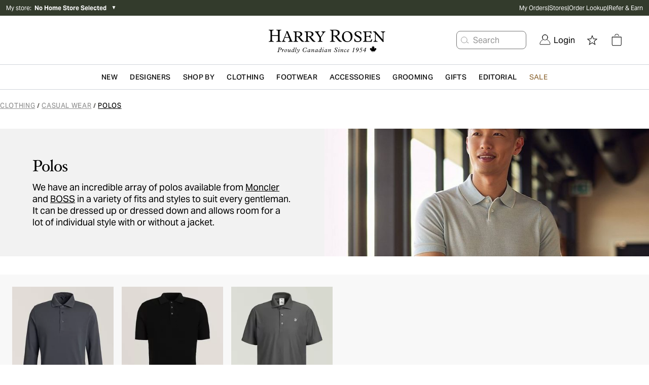

--- FILE ---
content_type: application/javascript; charset=utf-8
request_url: https://www.harryrosen.com/_next/static/chunks/pages/%5Blang%5D/shop/%5BcategorySlug%5D-3d10e25ce8615b9b.js
body_size: 3660
content:
(self.webpackChunk_N_E=self.webpackChunk_N_E||[]).push([[9358,2091,9884,3006,9205,5329],{68773:function(e,t,n){"use strict";n.d(t,{M:function(){return v},Z:function(){return p}});var r=n(20406),a=n(82841),l=n.n(a),s=n(88767),i=n(5632),o=n(14549),c=n(50409),u=n(97814),d=n(58488),m=n(25989),f=n(52506),x=n(52322);function p(e){var t=e.statusCode,n=e.content,a=e.usePageWrapper,m=(0,i.useRouter)().asPath,f=(0,c.TO)(m),p=(0,s.useQuery)([u.br],(0,r.Z)(l().mark(function e(){return l().wrap(function(e){for(;;)switch(e.prev=e.next){case 0:return e.next=2,(0,o.ZP)("/api/error?statusCode=".concat(t,"&lang=").concat(f));case 2:return e.abrupt("return",e.sent);case 3:case"end":return e.stop()}},e)})),{initialData:function(){return n}}),h=p.data,v=p.error,j=(h||{}).errorPageContent;return void 0===a||a?(0,x.jsx)(d.Z,{children:(0,x.jsx)(g,{lang:f,error:v,errorContent:j,statusCode:t})}):(0,x.jsx)(g,{lang:f,error:v,errorContent:j,statusCode:t})}function g(e){var t=e.lang,n=e.error,r=e.errorContent,a=e.statusCode;return n?(0,x.jsx)(h,{lang:t,statusCode:a}):r?(0,x.jsx)(v,{errorContent:r}):null}function h(e){var t=e.lang,n=e.statusCode;return(0,x.jsxs)("div",{className:"flex items-center justify-center h-screen text-lg font-primary",children:[(0,x.jsx)("h1",{className:"inline-block mr-5 align-top",children:n}),(0,x.jsx)("div",{className:"inline-block text-left align-middle",children:(0,x.jsx)("h2",{children:"en"===t&&404===n?"This page could not be found":"fr"===t&&404===n?"Cette page est introuvable":"en"===t&&500===n?"Something went wrong":"fr"===t&&500===n?"Une erreur est survenue":""})})]})}function v(e){var t=e.errorContent,n=t.cta,r=t.image,a=t.text;return(0,x.jsx)("div",{className:"bg-grays-200",children:(0,x.jsxs)("div",{className:"container mx-auto flex py-12 flex-col items-center lg:flex-row-reverse",children:[(0,x.jsx)("div",{className:"min-h-1 w-full lg:w-1/2",children:(null==r?void 0:r.url)&&(0,x.jsx)("img",{src:null==r?void 0:r.url,alt:r.altText})}),(0,x.jsxs)("div",{className:"lg:w-1/2 flex items-center text-center justify-center flex-col lg:text-left lg:items-start",children:[(0,x.jsx)(m.default,{text:a,overrideStyles:{ul:"leading-none list-inside text-grays-600 leading-normal",h1:"text-2xl lg:text-6xl font-secondary font-semibold whitespace-nowrap text-primary",h4:"text-xl font-secondary font-semibold text-grays-700"}}),(0,x.jsx)("div",{className:"w-80",children:(0,x.jsx)(f.default,{cta:n})})]})]})})}},29972:function(e,t,n){"use strict";var r=n(68773);t.Z=r.Z},59005:function(e,t,n){"use strict";n.d(t,{C:function(){return L},Z:function(){return I}});var r=n(95235),a=n(20406),l=n(82841),s=n.n(l),i=n(2784),o=n(37637),c=n(12524),u=n.n(c),d=n(93048),m=n(97814),f=n(59912),x=n(61525),p=n(69403),g=n(66501),h=n(40659),v=n(42551),j=n(24407),y=n(96296),b=n(29352),w=n(71206),N=n(90162),S=n(15135),C=n(84510),_=n(25989),k=n(69884),Z=n(47261),O=n.n(Z),T=n(52322);function P(e,t){var n=Object.keys(e);if(Object.getOwnPropertySymbols){var r=Object.getOwnPropertySymbols(e);t&&(r=r.filter(function(t){return Object.getOwnPropertyDescriptor(e,t).enumerable})),n.push.apply(n,r)}return n}function E(e){for(var t=1;t<arguments.length;t++){var n=null!=arguments[t]?arguments[t]:{};t%2?P(Object(n),!0).forEach(function(t){(0,r.Z)(e,t,n[t])}):Object.getOwnPropertyDescriptors?Object.defineProperties(e,Object.getOwnPropertyDescriptors(n)):P(Object(n)).forEach(function(t){Object.defineProperty(e,t,Object.getOwnPropertyDescriptor(n,t))})}return e}function I(e){var t=e.contentKey,n=void 0===t?"":t;if(!d.sO)return null;var r="modal-email-subscription".concat(n?"/".concat(n):""),a=(0,o.$)().i18n.language,l=(0,v.Z)(),s=(0,i.useState)(!1),c=s[0],u=s[1],x=(0,i.useState)((0,g.wf)(r,"")),h=x[0],j=x[1],y=(0,i.useState)(0),b=y[0],w=y[1],S=(0,p.Z)(f.Z.POPUP,"".concat(m.SF,"-").concat(n),{deliveryKey:"popup/newsletter".concat(n?"/".concat(n):""),variant:"control",lang:a}),_=S.status,k=S.data,Z=S.error;Z&&console.error("[ModalEmailSubscription]: ".concat(Z));var O=function(){if(!c&&(!h||(0,N.Bw)(h))&&(!l||l&&!l.profile.marketingEmailOptIn)){var e=new Date;e.setDate(e.getDate()+7),(0,g._4)(r,e.toDateString()),j(e),u(!0)}},P=function(e){var t=e.target;((null==t?void 0:t.scrollingElement)||{}).scrollTop>.3*b&&O()};(0,i.useEffect)(function(){var e=setTimeout(function(){O()},15e3);return function(){return clearTimeout(e)}},[l,h]),(0,i.useEffect)(function(){var e=document.querySelector("#__next");return w(null==e?void 0:e.scrollHeight),window.addEventListener("scroll",P),function(){window.removeEventListener("scroll",P)}},[l,h]);var E=function(){return u(!1)};return(0,T.jsx)(C.Z,{id:"email-subscription",isOpen:c&&"success"===_&&null!=k,onClose:E,variant:"popup",contentLabel:"",children:(0,T.jsx)(L,{content:k,onCloseModal:function(){return E()}})})}function L(e){var t=e.content,n=e.onCloseModal,r=(0,h.ZP)(),a=(0,i.useState)(!1),l=a[0],s=a[1],o=(0,i.useState)(!1),c=o[0],d=o[1],m=t||{},f=m.heading,p=m.body;(0,i.useEffect)(function(){var e=setTimeout(function(){s(!1)},1e3);return function(){return clearTimeout(e)}},[l]);var g=(null==t?void 0:t.image)||{},v=g.desktopUrl,j=g.mobileUrl;return(0,T.jsxs)("div",{className:"flex flex-col pt-5 px-3 lg:px-5 w-full h-full",children:[(0,T.jsxs)("div",{className:u()("flex mt-8",{relative:(null==f?void 0:f.alignment)===x.dv,"justify-between":[x.RL,x.pX,x.jO].includes(null==f?void 0:f.alignment),"flex-col":(null==f?void 0:f.alignment)!==x.RL&&(null==f?void 0:f.alignment)!==x.pX}),children:[(0,T.jsx)("div",{className:u()("max-h-50 h-100",{"order-2":[x.RL,x.GS,x.jO].includes(null==f?void 0:f.alignment),"md:w-1/3":[x.RL,x.pX].includes(null==f?void 0:f.alignment)}),style:{backgroundImage:"url('".concat(r?j:v,"')"),backgroundSize:"cover"}}),(0,T.jsx)("p",{className:u()("px-6 text-lg text-1.5xl lg:text-2xl font-secondary",{"order-1":[x.RL,x.GS,x.jO].includes(null==f?void 0:f.alignment),absolute:[x.dv].includes(null==f?void 0:f.alignment),"self-center top-18 md:top-30 text-center":[x.dv,x.RL,x.pX].includes(null==f?void 0:f.alignment),"self-center":(null==f?void 0:f.alignment)===x.jO||(null==f?void 0:f.alignment)===x.eO}),style:{color:null==f?void 0:f.color},children:null==f?void 0:f.text})]}),t.richTextBody&&(0,T.jsx)("div",{className:u()("flex text-sm lg:text-base mt-8",{"justify-center":p.alignment===x.dv,"justify-start":p.alignment===x.RL,"justify-end":p.alignment===x.pX}),children:(0,T.jsx)("div",{children:(0,T.jsx)(D,{content:t.richTextBody})})}),(0,T.jsx)(B,{debouncedClick:l,emailSubscribed:c,setDebouncedClick:s,setEmailSubscribed:d,onCloseModal:n}),(null==t?void 0:t.text)&&(0,T.jsx)("div",{className:"mb-5",children:(0,T.jsx)("div",{className:"flex mt-2 text-sm justify-center lg:justify-start pb-4",children:(0,T.jsx)(_.default,{text:t.text})})})]})}function D(e){var t=e.content;return(0,T.jsx)(T.Fragment,{children:t.map(function(e,t){return(0,T.jsx)(R,{contentItem:e},t)})})}function R(e){var t=e.contentItem;if(!t)return null;switch(t.type){case j.y.TEXT:return(0,T.jsx)(_.default,{text:t.text,overrideStyles:{ul:"pl-0",li:O().listItem}});case j.y.CUSTOM_BULLETS_TEXT_LIST:return(0,T.jsx)("div",{className:"mx-4 lg:mx-0",children:(0,T.jsx)(k.default,{content:t})});default:return null}}function B(e){var t,n=e.emailSubscribed,l=e.setEmailSubscribed,c=e.debouncedClick,d=e.setDebouncedClick,m=e.onCloseModal,f=(0,o.$)(["common","a11y"]).t,x=(0,i.useState)(""),p=x[0],g=x[1],h=(0,i.useState)(""),j=h[0],N=h[1],C=(0,v.Z)(),_=(0,o.$)().i18n.language;(0,i.useEffect)(function(){C&&C.profile&&N(C.profile.email)},[C]);var k=(t=(0,a.Z)(s().mark(function e(t,n){var a;return s().wrap(function(e){for(;;)switch(e.prev=e.next){case 0:return e.prev=0,e.next=3,(0,w.uE)(t,n,"API_Newsletter_00990_Modal");case 3:e.sent.userId&&b.Z.dispatch("emailSubscriptionUpdate",{source:y.uS,user:{profile:E(E({},null==C?void 0:C.profile),{},{email:t})},currentSubscriptions:(a={},(0,r.Z)(a,y.Xz,!0),(0,r.Z)(a,y.YI,!1),a)}),N(""),l(!0),setTimeout(function(){l(!1),m()},3e3),e.next=15;break;case 11:e.prev=11,e.t0=e.catch(0),g(e.t0.message);case 15:case"end":return e.stop()}},e,null,[[0,11]])})),function(e,n){return t.apply(this,arguments)});return(0,T.jsx)("div",{className:"flex items-center justify-center my-4",children:(0,T.jsxs)("div",{className:"flex flex-col w-full lg:flex-row",children:[(0,T.jsxs)("div",{className:"w-full",children:[(0,T.jsx)("input",{className:u()("placeholder-grays-500 bg-gray-50 leading-4 font-primary font-normal tracking-normal text-center lg:text-left font-sm pl-3 w-auto w-full h-12",{"border-status-error-text border-2":p}),placeholder:f("Enter your email address"),type:"text",name:"subscription-email",id:"subscription-email",title:f("a11y:Subscription to Harry Rosen"),value:j,onChange:function(e){return N(e.target.value)},"aria-label":f("a11y:Subscription to Harry Rosen")}),p&&(0,T.jsx)("span",{className:"text-tiny text-status-alert",children:"".concat(f(p))})]}),(0,T.jsx)("span",{className:"w-auto h-12 mt-2 lg:mt-0 lg:w-2/6 ",children:(0,T.jsx)(S.Z,{id:"popup_newsletter_signup",showBorder:!1,icon:n?"check":"",onClick:function(){c||(d(!0),(0,w.vV)(j)?k(j,_):g("Please enter a valid email."))},variant:n?"tertiary":"primary",dataTestid:"popup-subscription-email-button",text:f(n?"Subscribed":"Subscribe")})})]})})}},36920:function(e,t,n){"use strict";var r=n(59005);t.Z=r.Z},9352:function(e,t,n){"use strict";n.d(t,{Z:function(){return i}});var r=n(97729),a=n.n(r),l=n(82382),s=n(52322),i=function(e){var t=e.type,n=e.key,r=e.name,i=e.description,o=e.url;return r?(0,s.jsx)(a(),{children:(0,s.jsx)("script",{defer:!0,type:"application/ld+json",dangerouslySetInnerHTML:{__html:'\n            [\n              {\n                "@context": "https://schema.org/",\n                "@type": "'.concat(t,'",\n                "name": "').concat((0,l.b)(r),'",\n                "description": "').concat((0,l.b)(i),'",\n                "url": "').concat(o,'"\n              }\n            ]\n          ')}},n)}):null}},69884:function(e,t,n){"use strict";n.r(t),n.d(t,{default:function(){return s}});var r=n(64427),a=n.n(r),l=n(52322),s=function(e){var t=e.content,n=t.listItems,r=t.image,s="https://".concat(r.defaultHost,"/i/").concat(r.endpoint,"/").concat(r.name,"?w=20");return(0,l.jsx)("ul",{className:a().list,style:{listStyleImage:"url(".concat(s,")")},children:n.map(function(e,t){return(0,l.jsx)("li",{className:a().listItem,children:e},t)},[a()])})}},52091:function(e,t,n){"use strict";n.r(t),n.d(t,{default:function(){return i}});var r=n(12524),a=n.n(r),l=n(38356),s=n(52322),i=function(e){var t=e.content,n=e.variant,r=void 0===n?"normal":n,i=e.id,o=t||{},c=o.title,u=o.subtitle,d=o.finePrint,m=o.link,f=o.backgroundColor,x=o.textColor;return(0,s.jsx)(l.Z,{id:i,href:m||"#",className:"flex flex-col h-full",style:{backgroundColor:f},children:(0,s.jsxs)("div",{className:a()("flex flex-col justify-between w-full h-full",{"py-5 px-6":"small"===r,"py-9 px-9":"normal"===r}),style:{color:x},children:[(0,s.jsxs)("div",{className:"flex flex-col",children:[(0,s.jsx)("p",{className:a()("font-secondary font-semibold tracking-tight leading-tight mb-4",{"text-2.5xl":"small"===r,"text-4xl":"normal"===r}),children:c}),(0,s.jsx)("p",{className:a()("mb-4",{"text-sm":"small"===r,"text-base":"normal"===r}),children:u})]}),(0,s.jsx)("p",{className:a()({"text-xxs":"small"===r,"text-sm":"normal"===r}),children:d})]})})}},80501:function(e,t,n){"use strict";n.d(t,{Pr:function(){return a},Wv:function(){return r},Zf:function(){return s},hC:function(){return l}});var r="default",a="carousel",l="popup",s="shoppable-image"},5276:function(e,t,n){"use strict";n.r(t),n.d(t,{__N_SSP:function(){return S},default:function(){return C}});var r=n(2784),a=n(5632),l=n(37637),s=n(96705),i=n(4048),o=n(87062),c=n(52590),u=n(5322),d=n(71144),m=n(97729),f=n.n(m),x=n(93048),p=n(52322),g=function(e){var t=e.metadata,n=e.category,r=e.routeParams,a=e.page,s=(n||{}).name,i=t||{},o=i.metaTitle,c=i.metaDescription,u=(0,l.$)().i18n,d=null!=o?o:"Men's Designer ".concat(s," | Harry Rosen"),m=null!=c?c:"Shop designer ".concat(s," at HarryRosen.com"),g=a&&parseInt(a)>1?"noindex,follow":"index,follow",h=x._n+"/en/shop/".concat(r.en.join("/")),v=x._n+"/fr/magasiner/".concat(r.fr.join("/")),j="en"===u.language?h:v;return(0,p.jsxs)(f(),{children:[(0,p.jsx)("title",{children:d}),(0,p.jsx)("meta",{name:"robots",content:g}),(0,p.jsx)("meta",{name:"description",content:m}),(0,p.jsx)("meta",{property:"og:title",content:d}),(0,p.jsx)("meta",{property:"og:url",content:j}),(0,p.jsx)("meta",{property:"og:description",content:m}),(0,p.jsx)("link",{rel:"canonical",href:j}),(0,p.jsx)("link",{rel:"alternate",href:h,hrefLang:"en-CA"}),(0,p.jsx)("link",{rel:"alternate",href:v,hrefLang:"fr-CA"})]})},h=n(29972),v=n(58488),j=n(10891),y=n(84071),b=n(11127),w=n(9352),N=n(36920),S=!0;function C(e){var t,n=e.category,u=e.routeParams,m=e.pageContent,f=e.metadata,x=e.resultsState,y=e.serverState,b=e.totalResults;if(!n)return(0,p.jsx)(h.Z,{statusCode:404});var S=(0,r.useContext)(s._).dispatch,C=(0,a.useRouter)(),Z=C.query.page,O=n.name,T=n.path,P=m.splitBanner,E=m.descriptionBlock,I=m.featuredContent,L=m.countdownBanner,D=m.simpleImageCarousel,R=m.pillsFilter,B=m.sizeGuideID,M=(0,i.NY)(T),X=(t=(0,l.$)(["route"]).t,T.filter(function(e){return!!e.name}).map(function(e){var n=e.name,r=e.slug;return{label:n,href:t("route:/shop/[categorySlug]",{categorySlug:r}),params:{categorySlug:r}}})),H=(0,i.j8)(T);return(0,r.useEffect)(function(){S((0,o.zH)(o.g5))},[]),(0,p.jsxs)(v.Z,{routeParams:u,children:[(0,p.jsx)(g,{metadata:f,category:n,routeParams:u,page:Z}),f&&(0,p.jsx)(w.Z,{type:"Thing",name:f.name,description:f.metaDescription,url:"http://www.harryrosen.com".concat(C.asPath)},"category-head"),(0,p.jsx)("div",{className:"block lg:hidden",children:(0,p.jsx)(_,{metadata:f,simpleImageCarousel:D,splitBanner:P,categoryName:O})}),(0,p.jsxs)("div",{className:"container mx-auto flex flex-col px-2 py-5 lg:px-0",children:[(0,p.jsx)(d.Z,{items:X}),(0,p.jsx)(c.Z,{hiddenQueryParams:H,resultsState:x,searchState:y,sizeGuideID:B,children:(0,p.jsx)(j.Z,{header:(0,p.jsx)("div",{className:"hidden lg:block",children:(0,p.jsx)(_,{metadata:f,simpleImageCarousel:D,splitBanner:P,categoryName:O})}),footer:(0,p.jsx)(k,{content:E}),automaticFacets:M,featuredContent:I,countdownBanner:L,searchState:y,pillsFilter:R,requireMarkup:!0,category:n,totalResults:b})})]}),(0,p.jsx)(N.Z,{contentKey:"category"})]})}function _(e){var t=e.metadata,n=e.splitBanner,r=e.categoryName,a=e.simpleImageCarousel,l=null!=t?t:{},s=l.h1Tag,i=l.h2Tag,o=(0,p.jsxs)("div",{className:"flex font-secondary pl-3 lg:pl-0 lg:pt-5 lg:pb-10",children:[(0,p.jsx)("h1",{className:"text-2.5xl lg:text-3xl font-semibold capitalize",children:s||r}),i&&(0,p.jsx)("h2",{className:"hidden",children:i})]});return n&&(o=(0,p.jsxs)(p.Fragment,{children:[(0,p.jsx)("div",{className:"block mb-1 lg:hidden",children:(0,p.jsx)(b.default,{content:n,truncateText:!0,redirectToNewTab:!0,isMobile:!0})}),(0,p.jsx)("div",{className:"hidden lg:block lg:my-9",children:(0,p.jsx)(b.default,{content:n,redirectToNewTab:!0})})]})),(0,p.jsxs)(p.Fragment,{children:[o,(0,p.jsx)(y.Z,{content:a})]})}function k(e){var t=e.content;return t?(0,p.jsx)("div",{className:"mb-12",children:(0,p.jsx)(u.default,{content:t})}):null}},82382:function(e,t,n){"use strict";n.d(t,{J:function(){return l},b:function(){return a}});var r=n(8529);function a(e){return(e||"").replace(/\r?\n|\r/g,"").replace(/"/g,'\\"')}function l(e){return Object.entries(e).map(function(e){var t=(0,r.Z)(e,2),n=t[0],a=t[1];return"".concat(n,": ").concat(a.start," - ").concat(a.end)}).join(", ")}},50442:function(e,t,n){(window.__NEXT_P=window.__NEXT_P||[]).push(["/[lang]/shop/[categorySlug]",function(){return n(5276)}])},47261:function(e){e.exports={listItem:"ModalEmailSubscription_listItem__EMpLe"}},64427:function(e){e.exports={list:"CustomBulletsList_list__Gs_ul",listItem:"CustomBulletsList_listItem__HDs39"}}},function(e){e.O(0,[2182,8525,175,9125,2888,9774,179],function(){return e(e.s=50442)}),_N_E=e.O()}]);

--- FILE ---
content_type: image/svg+xml
request_url: https://www.harryrosen.com/_next/static/media/chevron-left.bb563669.svg
body_size: -276
content:
<?xml version="1.0" encoding="UTF-8"?>
<svg width="14px" height="24px" viewBox="0 0 14 24" version="1.1" xmlns="http://www.w3.org/2000/svg" xmlns:xlink="http://www.w3.org/1999/xlink">
    <!-- Generator: Sketch 55.2 (78181) - https://sketchapp.com -->
    <title>icon-backarrow-white</title>
    <desc>Created with Sketch.</desc>
    <defs>
        <path d="M10.6945721,12 L0.270362971,1.57579087 C-0.0901209904,1.21530691 -0.0901209904,0.630846933 0.270362971,0.270362971 C0.630846933,-0.0901209904 1.21530691,-0.0901209904 1.57579087,0.270362971 L12.652714,11.347286 C13.0131979,11.70777 13.0131979,12.29223 12.652714,12.652714 L1.57579087,23.729637 C1.21530691,24.090121 0.630846933,24.090121 0.270362971,23.729637 C-0.0901209904,23.3691531 -0.0901209904,22.7846931 0.270362971,22.4242091 L10.6945721,12 Z" id="path-1"></path>
    </defs>
    <g id="Symbols" stroke="none" stroke-width="1" fill="none" fill-rule="evenodd">
        <g id="Icon-/-Chevron-left-thin" transform="translate(-5.000000, 0.000000)">
            <g id="Icon-Color" transform="translate(12.000000, 12.000000) scale(-1, 1) translate(-12.000000, -12.000000) translate(5.500000, 0.000000)">
                <mask id="mask-2" fill="white">
                    <use xlink:href="#path-1"></use>
                </mask>
                <use id="icon-backarrow-white" fill="#000000" fill-rule="nonzero" xlink:href="#path-1"></use>
            </g>
        </g>
    </g>
</svg>

--- FILE ---
content_type: application/javascript; charset=utf-8
request_url: https://www.harryrosen.com/_next/static/chunks/8525-22a2143d9e39561c.js
body_size: 1791
content:
(self.webpackChunk_N_E=self.webpackChunk_N_E||[]).push([[8525],{49432:function(t){t.exports=function(t,e,r){switch(r.length){case 0:return t.call(e);case 1:return t.call(e,r[0]);case 2:return t.call(e,r[0],r[1]);case 3:return t.call(e,r[0],r[1],r[2])}return t.apply(e,r)}},62034:function(t,e,r){var n=r(65067),o=r(95882);t.exports=function t(e,r,i,u,c){var a=-1,f=e.length;for(i||(i=o),c||(c=[]);++a<f;){var l=e[a];r>0&&i(l)?r>1?t(l,r-1,i,u,c):n(c,l):u||(c[c.length]=l)}return c}},36060:function(t,e,r){var n=r(23059),o=r(43114),i=r(75251);t.exports=function(t,e){return i(o(t,e,n),t+"")}},86532:function(t,e,r){var n=r(86874),o=r(83043),i=r(23059),u=o?function(t,e){return o(t,"toString",{configurable:!0,enumerable:!1,value:n(e),writable:!0})}:i;t.exports=u},95882:function(t,e,r){var n=r(50857),o=r(79631),i=r(86152),u=n?n.isConcatSpreadable:void 0;t.exports=function(t){return i(t)||o(t)||!!(u&&t&&t[u])}},82406:function(t,e,r){var n=r(41225),o=r(67878),i=r(39045),u=r(29259);t.exports=function(t,e,r){if(!u(r))return!1;var c=typeof e;return("number"==c?!!(o(r)&&i(e,r.length)):"string"==c&&e in r)&&n(r[e],t)}},43114:function(t,e,r){var n=r(49432),o=Math.max;t.exports=function(t,e,r){return e=o(void 0===e?t.length-1:e,0),function(){for(var i=arguments,u=-1,c=o(i.length-e,0),a=Array(c);++u<c;)a[u]=i[e+u];u=-1;for(var f=Array(e+1);++u<e;)f[u]=i[u];return f[e]=r(a),n(t,this,f)}}},75251:function(t,e,r){var n=r(86532),o=r(97787)(n);t.exports=o},97787:function(t){var e=Date.now;t.exports=function(t){var r=0,n=0;return function(){var o=e(),i=16-(o-n);if(n=o,i>0){if(++r>=800)return arguments[0]}else r=0;return t.apply(void 0,arguments)}}},86874:function(t){t.exports=function(t){return function(){return t}}},18149:function(t,e,r){var n=r(88746);t.exports=function(t,e){return n(t,e)}},829:function(t,e,r){var n=r(62034),o=r(23813),i=r(36060),u=r(82406),c=i(function(t,e){if(null==t)return[];var r=e.length;return r>1&&u(t,e[0],e[1])?e=[]:r>2&&u(e[0],e[1],e[2])&&(e=[e[0]]),o(t,n(e,1),[])});t.exports=c},13388:function(){},51126:function(t,e,r){"use strict";var n=r(13980),o=r.n(n),i=r(49763);function u(t){return(u="function"==typeof Symbol&&"symbol"==typeof Symbol.iterator?function(t){return typeof t}:function(t){return t&&"function"==typeof Symbol&&t.constructor===Symbol&&t!==Symbol.prototype?"symbol":typeof t})(t)}function c(t,e){var r=Object.keys(t);if(Object.getOwnPropertySymbols){var n=Object.getOwnPropertySymbols(t);e&&(n=n.filter(function(e){return Object.getOwnPropertyDescriptor(t,e).enumerable})),r.push.apply(r,n)}return r}function a(t){for(var e=1;e<arguments.length;e++){var r=null!=arguments[e]?arguments[e]:{};e%2?c(Object(r),!0).forEach(function(e){var n,o;n=e,o=r[e],(n=function(t){var e=function(t,e){if("object"!==u(t)||null===t)return t;var r=t[Symbol.toPrimitive];if(void 0!==r){var n=r.call(t,e||"default");if("object"!==u(n))return n;throw TypeError("@@toPrimitive must return a primitive value.")}return("string"===e?String:Number)(t)}(t,"string");return"symbol"===u(e)?e:String(e)}(n))in t?Object.defineProperty(t,n,{value:o,enumerable:!0,configurable:!0,writable:!0}):t[n]=o}):Object.getOwnPropertyDescriptors?Object.defineProperties(t,Object.getOwnPropertyDescriptors(r)):c(Object(r)).forEach(function(e){Object.defineProperty(t,e,Object.getOwnPropertyDescriptor(r,e))})}return t}e.Z=(0,i.Z)({displayName:"AlgoliaCurrentRefinements",$$type:"ais.currentRefinements",propTypes:{transformItems:o().func},getProvidedProps:function(t,e,r,n){var o=n.reduce(function(e,r){return void 0!==r.items&&(t.clearsQuery||"query"!==r.id)?t.clearsQuery&&"query"===r.id&&""===r.items[0].currentRefinement?e:e.concat(r.items.map(function(t){return a(a({},t),{},{id:r.id,index:r.index})})):e},[]),i=t.transformItems?t.transformItems(o):o;return{items:i,canRefine:i.length>0}},refine:function(t,e,r){return(r instanceof Array?r.map(function(t){return t.value}):[r]).reduce(function(t,e){return e(t)},e)}})},52863:function(t,e,r){"use strict";var n=r(49763),o=r(36);function i(t){return(i="function"==typeof Symbol&&"symbol"==typeof Symbol.iterator?function(t){return typeof t}:function(t){return t&&"function"==typeof Symbol&&t.constructor===Symbol&&t!==Symbol.prototype?"symbol":typeof t})(t)}function u(t,e){var r=Object.keys(t);if(Object.getOwnPropertySymbols){var n=Object.getOwnPropertySymbols(t);e&&(n=n.filter(function(e){return Object.getOwnPropertyDescriptor(t,e).enumerable})),r.push.apply(r,n)}return r}function c(t){for(var e=1;e<arguments.length;e++){var r=null!=arguments[e]?arguments[e]:{};e%2?u(Object(r),!0).forEach(function(e){var n,o;n=e,o=r[e],(n=function(t){var e=function(t,e){if("object"!==i(t)||null===t)return t;var r=t[Symbol.toPrimitive];if(void 0!==r){var n=r.call(t,e||"default");if("object"!==i(n))return n;throw TypeError("@@toPrimitive must return a primitive value.")}return("string"===e?String:Number)(t)}(t,"string");return"symbol"===i(e)?e:String(e)}(n))in t?Object.defineProperty(t,n,{value:o,enumerable:!0,configurable:!0,writable:!0}):t[n]=o}):Object.getOwnPropertyDescriptors?Object.defineProperties(t,Object.getOwnPropertyDescriptors(r)):u(Object(r)).forEach(function(e){Object.defineProperty(t,e,Object.getOwnPropertyDescriptor(r,e))})}return t}e.Z=function(t){return(0,n.Z)({displayName:"AlgoliaInsights",$$type:"ais.insights",getProvidedProps:function(e,r,n){var i,u=(0,o.O7)(n,{ais:e.contextValue,multiIndexContext:e.indexContextValue});return{insights:(i=e.hit,function(e,r){if("function"!=typeof t)throw TypeError("Expected insightsClient to be a Function");var n=function(t){var e=t.method,r=t.results,n=t.currentHit,o=r.index,i=n.__queryID,u=[n.objectID];if(!i)throw Error("Could not infer `queryID`. Ensure `clickAnalytics: true` was added with the Configure widget.\nSee: https://alg.li/VpPpLt");switch(e){case"clickedObjectIDsAfterSearch":return{index:o,queryID:i,objectIDs:u,positions:[n.__position]};case"convertedObjectIDsAfterSearch":return{index:o,queryID:i,objectIDs:u};default:throw Error('Unsupported method "'.concat(e,'" passed to the insights function. The supported methods are: "clickedObjectIDsAfterSearch", "convertedObjectIDsAfterSearch".'))}}({method:e,results:u,currentHit:i});t(e,c(c({},n),r))})}}})}},45320:function(t,e,r){"use strict";var n=r(49763),o=r(36);function i(t){return(i="function"==typeof Symbol&&"symbol"==typeof Symbol.iterator?function(t){return typeof t}:function(t){return t&&"function"==typeof Symbol&&t.constructor===Symbol&&t!==Symbol.prototype?"symbol":typeof t})(t)}function u(){return"page"}function c(t,e,r){var n=u(),i=(0,o.U6)(t,e,r,n,1);return"string"==typeof i?parseInt(i,10):i}e.Z=(0,n.Z)({displayName:"AlgoliaPagination",$$type:"ais.pagination",getProvidedProps:function(t,e,r){var n=(0,o.O7)(r,{ais:t.contextValue,multiIndexContext:t.indexContextValue});if(!n)return null;var i=n.nbPages;return{nbPages:i,currentRefinement:c(t,e,{ais:t.contextValue,multiIndexContext:t.indexContextValue}),canRefine:i>1}},refine:function(t,e,r){var n,c,a,f;return n={ais:t.contextValue,multiIndexContext:t.indexContextValue},c={},(f=function(t,e){if("object"!==i(t)||null===t)return t;var r=t[Symbol.toPrimitive];if(void 0!==r){var n=r.call(t,e||"default");if("object"!==i(n))return n;throw TypeError("@@toPrimitive must return a primitive value.")}return("string"===e?String:Number)(t)}(a=u(),"string"),(a="symbol"===i(f)?f:String(f))in c)?Object.defineProperty(c,a,{value:r,enumerable:!0,configurable:!0,writable:!0}):c[a]=r,(0,o.RD)(e,c,n,!1)},cleanUp:function(t,e){return(0,o.cI)(e,{ais:t.contextValue,multiIndexContext:t.indexContextValue},u())},getSearchParameters:function(t,e,r){return t.setPage(c(e,r,{ais:e.contextValue,multiIndexContext:e.indexContextValue})-1)},getMetadata:function(){return{id:u()}}})},21532:function(t,e,r){"use strict";var n=r(13980),o=r.n(n),i=r(49763),u=r(36);function c(t){return(c="function"==typeof Symbol&&"symbol"==typeof Symbol.iterator?function(t){return typeof t}:function(t){return t&&"function"==typeof Symbol&&t.constructor===Symbol&&t!==Symbol.prototype?"symbol":typeof t})(t)}function a(t,e){var r=Object.keys(t);if(Object.getOwnPropertySymbols){var n=Object.getOwnPropertySymbols(t);e&&(n=n.filter(function(e){return Object.getOwnPropertyDescriptor(t,e).enumerable})),r.push.apply(r,n)}return r}function f(t){for(var e=1;e<arguments.length;e++){var r=null!=arguments[e]?arguments[e]:{};e%2?a(Object(r),!0).forEach(function(e){l(t,e,r[e])}):Object.getOwnPropertyDescriptors?Object.defineProperties(t,Object.getOwnPropertyDescriptors(r)):a(Object(r)).forEach(function(e){Object.defineProperty(t,e,Object.getOwnPropertyDescriptor(r,e))})}return t}function l(t,e,r){var n;return(n=function(t,e){if("object"!==c(t)||null===t)return t;var r=t[Symbol.toPrimitive];if(void 0!==r){var n=r.call(t,e||"default");if("object"!==c(n))return n;throw TypeError("@@toPrimitive must return a primitive value.")}return("string"===e?String:Number)(t)}(e,"string"),(e="symbol"===c(n)?n:String(n))in t)?Object.defineProperty(t,e,{value:r,enumerable:!0,configurable:!0,writable:!0}):t[e]=r,t}function s(){return"sortBy"}function p(t,e,r){var n=s(t);return(0,u.U6)(t,e,r,n,null)||null}e.Z=(0,i.Z)({displayName:"AlgoliaSortBy",$$type:"ais.sortBy",propTypes:{defaultRefinement:o().string,items:o().arrayOf(o().shape({label:o().string,value:o().string.isRequired})).isRequired,transformItems:o().func},getProvidedProps:function(t,e){var r=p(t,e,{ais:t.contextValue,multiIndexContext:t.indexContextValue}),n=t.items.map(function(t){return t.value===r?f(f({},t),{},{isRefined:!0}):f(f({},t),{},{isRefined:!1})});return{items:t.transformItems?t.transformItems(n):n,currentRefinement:r}},refine:function(t,e,r){var n=l({},s(),r);return(0,u.RD)(e,n,{ais:t.contextValue,multiIndexContext:t.indexContextValue},!0)},cleanUp:function(t,e){return(0,u.cI)(e,{ais:t.contextValue,multiIndexContext:t.indexContextValue},s())},getSearchParameters:function(t,e,r){var n=p(e,r,{ais:e.contextValue,multiIndexContext:e.indexContextValue});return t.setIndex(n)},getMetadata:function(){return{id:s()}}})}}]);

--- FILE ---
content_type: image/svg+xml
request_url: https://harryrosen.a.bigcontent.io/v1/static/gpay
body_size: 1072
content:
<svg width="30" height="12" viewBox="0 0 30 12" fill="none" xmlns="http://www.w3.org/2000/svg">
<path d="M14.2203 5.8426V9.37306H13.1147V0.658102H16.0468C16.7541 0.644203 17.4339 0.915242 17.9489 1.41562C18.4639 1.88125 18.7523 2.55538 18.7386 3.25035C18.7523 3.95227 18.4639 4.6264 17.9489 5.09898C17.4339 5.59241 16.8022 5.8426 16.0537 5.8426H14.2203ZM14.2203 1.72836V4.77234H16.0743C16.4863 4.78624 16.8846 4.61945 17.1661 4.32061C17.7498 3.75073 17.7566 2.81252 17.1936 2.22179L17.1661 2.19399C16.8846 1.8882 16.4863 1.72141 16.0743 1.73531L14.2203 1.72836ZM21.2861 3.2156C22.1033 3.2156 22.7487 3.43799 23.2225 3.87583C23.6964 4.32061 23.9298 4.92524 23.9298 5.69666V9.36611H22.8723V8.53909H22.8243C22.3642 9.22017 21.7599 9.5607 20.9977 9.5607C20.3523 9.5607 19.8029 9.36611 19.3703 8.97693C18.9446 8.61554 18.7042 8.08041 18.718 7.51748C18.718 6.89896 18.9515 6.41248 19.4115 6.04414C19.8716 5.67581 20.4896 5.49511 21.2587 5.49511C21.9179 5.49511 22.4535 5.62021 22.8792 5.8565V5.59936C22.8792 5.21712 22.7144 4.85574 22.426 4.6125C22.1307 4.34841 21.7531 4.20246 21.3617 4.20246C20.7437 4.20246 20.2561 4.46655 19.8922 4.99473L18.9171 4.37621C19.4459 3.60479 20.2355 3.2156 21.2861 3.2156ZM19.8579 7.54528C19.8579 7.83717 19.9952 8.10821 20.2218 8.275C20.469 8.4696 20.7711 8.57384 21.0801 8.56689C21.5471 8.56689 21.9934 8.37925 22.323 8.04566C22.6869 7.69818 22.8723 7.28814 22.8723 6.81556C22.529 6.53757 22.0483 6.39858 21.4303 6.39858C20.984 6.39858 20.6063 6.50977 20.3042 6.72521C20.0089 6.94761 19.8579 7.21865 19.8579 7.54528ZM30 3.41019L26.3057 12.0001H25.1658L26.5392 8.99778L24.1084 3.41714H25.31L27.061 7.69818H27.0885L28.7983 3.41714L30 3.41019Z" fill="white"/>
<path d="M9.67219 5.1037C9.67219 4.77007 9.64467 4.43644 9.58963 4.10962H4.91809V5.99565H7.59442C7.48434 6.60164 7.12658 7.14634 6.6037 7.48678V8.71236H8.19986C9.13555 7.86126 9.67219 6.60163 9.67219 5.1037Z" fill="white"/>
<path d="M4.91527 10.0274C6.24987 10.0274 7.37809 9.57552 8.19674 8.7988L6.60072 7.52779C6.15356 7.83848 5.58257 8.01501 4.91527 8.01501C3.62194 8.01501 2.52812 7.11824 2.136 5.91785H0.491821V7.23122C1.33111 8.94002 3.04408 10.0274 4.91527 10.0274Z" fill="white"/>
<path d="M2.13115 5.96187C1.92898 5.35039 1.92898 4.68395 2.13115 4.0656V2.79456H0.520569C-0.173523 4.18939 -0.173523 5.83808 0.520569 7.23291L2.13115 5.96187Z" fill="white"/>
<path d="M4.89953 2.00913C5.60558 1.99504 6.28422 2.26993 6.79148 2.77037L8.19674 1.32543C7.3056 0.45846 6.12656 -0.0137903 4.89953 0.000306737C3.03499 0.000306737 1.32812 1.08578 0.491821 2.79857L2.13014 4.10959C2.52087 2.90429 3.61081 2.00913 4.89953 2.00913Z" fill="white"/>
</svg>
